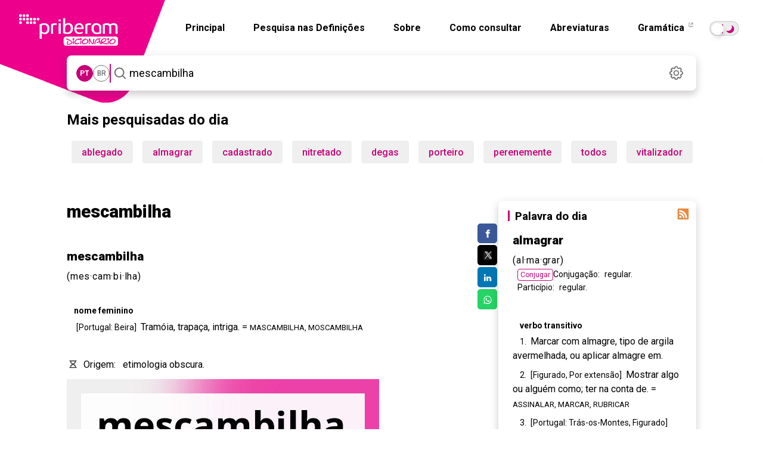

--- FILE ---
content_type: text/html; charset=utf-8
request_url: https://dicionario.priberam.org/async/Relacionadas.aspx?pal=mescambilha&palID=66224
body_size: -41
content:
<div class="pb-relacionadas-results"><div class="pb-relacionadas-words-list"><a href="/mascambilha">mascambilha</a><a href="/moscambilha">moscambilha</a></div></div>

--- FILE ---
content_type: text/html; charset=utf-8
request_url: https://dicionario.priberam.org/async/Relacionadas.aspx?pal=almagrar&palID=15308
body_size: -3
content:
<div class="pb-relacionadas-results"><div class="pb-relacionadas-words-list"><a href="/almagre">almagre</a><a href="/almagra">almagra</a><a href="/almagro">almagro</a><a href="/almagral">almagral</a><a href="/cordear">cordear</a><a href="/rubrica">rubrica</a><a href="/almagreira">almagreira</a></div></div>